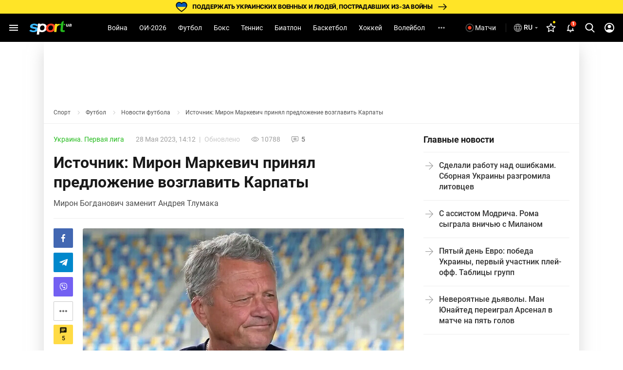

--- FILE ---
content_type: text/html; charset=utf-8
request_url: https://www.google.com/recaptcha/api2/aframe
body_size: 268
content:
<!DOCTYPE HTML><html><head><meta http-equiv="content-type" content="text/html; charset=UTF-8"></head><body><script nonce="FrsYyLRRITNEkyRPdFb5Sw">/** Anti-fraud and anti-abuse applications only. See google.com/recaptcha */ try{var clients={'sodar':'https://pagead2.googlesyndication.com/pagead/sodar?'};window.addEventListener("message",function(a){try{if(a.source===window.parent){var b=JSON.parse(a.data);var c=clients[b['id']];if(c){var d=document.createElement('img');d.src=c+b['params']+'&rc='+(localStorage.getItem("rc::a")?sessionStorage.getItem("rc::b"):"");window.document.body.appendChild(d);sessionStorage.setItem("rc::e",parseInt(sessionStorage.getItem("rc::e")||0)+1);localStorage.setItem("rc::h",'1769403082742');}}}catch(b){}});window.parent.postMessage("_grecaptcha_ready", "*");}catch(b){}</script></body></html>

--- FILE ---
content_type: application/javascript
request_url: https://sport.ua/js/popups.js?v=2677578130
body_size: 3551
content:
    // Функция popupControl может принимать следующие пармаетры
    // signIn - попап авторизации

    // signUp - попап регистрации
    // signUpEmailSended - успешная отправка письма на указанный адрес
    // signUpSuccess - успешная регистрация

    // passwordRecovery - восстановление пароля
    // passwordRecoveryEmailSended - успешная отправка письма на указанный адрес
    // passwordRecoveryNewPassword - попап ввода нового пароля
    // passwordRecoveryPasswordSaved - новый пароль успешно сохранен.

    // close - закрыть попап

    // Если функция вызывается без параметров, в таком случае функция проверяет наличие аттрибута data-popup у элемента body
    // Если значение этого атрибута соответствует одному из вышеперечисленных, будет отображен соответствующий попап
function popupControl(popup, redirectOnUserProfile = false) {
    if(redirectOnUserProfile) {
        window.redirectOnUserProfile = true;
    } else {
        window.redirectOnUserProfile = false;
    }
    $("body").css("overflowY","hidden");
    if($("body").attr("data-popup")){
        closeAllPopups();
        popup = $("body").attr("data-popup");
        $("body").removeAttr("data-popup");
    }

    $('#menu').removeClass('opened');
    $('#burger').removeClass('menu-opened');
    $('.dark-bg').removeClass('active');

    switch (popup) {
        // Авторизация
        case "signIn":
            closeAllPopups();
            $(".popup-wrap").css("display", "block");
            $(".pop-up.sign-in").css("display", "block");
            break;

        // Регистрация
        case "signUp":
            closeAllPopups();
            $.getScript("//www.google.com/recaptcha/api.js?hl="+$('html').attr('lang'));
            $(".popup-wrap").css("display", "block");
            $(".pop-up.sign-up").css("display", "block");
            break;
        // На указанный вами e-mail отправлено письмо
        case "signUpEmailSended":
            closeAllPopups();
            $(".popup-wrap").css("display", "block");
            $(".pop-up.sign-up-state1").css("display", "block");
            break;
        // Благодарим за регистрацию.
        case "signUpSuccess":
            closeAllPopups();
            $(".popup-wrap").css("display", "block");
            $(".pop-up.sign-up-state2").css("display", "block");
            break;

        // Восстановление пароля
        case "passwordRecovery":
            closeAllPopups();
            $(".popup-wrap").css("display", "block");
            $(".pop-up.password-recovery").css("display", "block");
            break;
        // На указанный вами e-mail отправлено письмо
        case "passwordRecoveryEmailSended":
            closeAllPopups();
            $(".popup-wrap").css("display", "block");
            $(".pop-up.password-recovery-state1").css("display", "block");
            break;
        // Ввод нового пароля
        case "passwordRecoveryNewPassword":
            closeAllPopups();
            $(".popup-wrap").css("display", "block");
            $(".pop-up.password-recovery-state2").css("display", "block");
            break;
        // Новый пароль успешно сохранен.
        case "passwordRecoveryPasswordSaved":
            closeAllPopups();
            $(".popup-wrap").css("display", "block");
            $(".pop-up.password-recovery-state3").css("display", "block");
            break;

        case "close":
            closeAllPopups();
            $("body").css("overflowY","unset");
            Cookies.remove('cta_type');
            break;

    }

    function closeAllPopups() {
        $(".popup-wrap .pop-up").hide();
        $(".popup-wrap").hide();
    }
    $('.send-email').attr("disabled", false);
}

function popupCTA(type) {
    Cookies.set('cta_type', type, { expires : 1 });
    popupControl('signIn', true);
    return false;
}

document.addEventListener('DOMContentLoaded', function () {
    $(document).ready(function () {
    window.redirectOnUserProfile = false;
    // Инпуты изменения пароля
    $('.change-password-link').click(function () {
        $('.change-password-block').css('display', 'block');
        $('.change-password-block input').each(function (index, elem) {
            $(elem).attr('required', 'required');
        });
        $(this).css('display', 'none');
    });

    // Изменение видимости пароля
    $('.password-visibility').click(function () {
        var input = this.previousElementSibling;
        switch ($(input).attr('type')) {
            case 'text':
                $(input).attr('type', 'password');
                break;

            case 'password':
                $(input).attr('type', 'text');
                break;
        }
    });

    var login_form = $('.sign-in form');
    var recovery_form = $('.password-recovery form');

    login_form.submit(function(e) {
        if ( ! /^[a-z0-9.@_-]+$/i.test($('input[name=login]', login_form).val()) ) {
            $('.login-field', login_form).addClass('error');
            $('.login-field .bottom-bar', login_form).hide();
            $('.login-field .input-help', login_form).html('<span class="input-help-ru">Некорректный логин: только латинские буквы и цифры</span><span class="input-help-ua">Некоректний логін: тільки латинські літери та цифри</span>');
            return false;
        }
        if ( ! /^[^\s]+$/i.test($('input[name=password]', login_form).val()) ) {
            $('.password-field', login_form).addClass('error');
            $('.password-field .bottom-bar', login_form).hide();
            $('.password-field .input-help', login_form).html('<span class="input-help-ru">Некорректный пароль</span><span class="input-help-ua">Некоректний пароль</span>');
            return false;
        }
        $.ajax({
            type: 'post',
            url: '/' + _global_lang_prefix + 'auth/login',
            data: login_form.serialize(),
            success: function(status)
            {
                switch(parseInt(status)) {
                    case 1:
                        $('.login-field', login_form).addClass('error');
                        $('.login-field .bottom-bar', login_form).hide();
                        $('.login-field .input-help', login_form).html(
                            '<span class="input-help-ru">Некорректный логин: только латинские буквы и цифры</span>' +
                            '<span class="input-help-ua">Некоректний логін: тільки латинські літери та цифри</span>'
                        );
                        break;
                    case 2:
                        $('.password-field', login_form).addClass('error');
                        $('.password-field .bottom-bar', login_form).hide();
                        $('.password-field .input-help', login_form).html(
                            '<span class="input-help-ru">Некорректный пароль</span>' +
                            '<span class="input-help-ua">Некоректний пароль</span>'
                        );
                        break;
                    case 3:
                        $('.login-field', login_form).addClass('error');
                        $('.login-field .bottom-bar', login_form).hide();
                        $('.login-field .input-help', login_form).html(
                            '<span class="input-help-ru">Неверный логин</span>' +
                            '<span class="input-help-ua">Невірний логін</span>'
                        );
                        break;
                    case 4:
                        $('.password-field', login_form).addClass('error');
                        $('.password-field .bottom-bar', login_form).hide();
                        $('.password-field .input-help', login_form).html(
                            '<span class="input-help-ru">Ваш пароль был сброшен в рамках изменения ' +
                            '<a href="/confidentiality-agreement" target="_blank">Политики конфиденциальности</a><br/>' +
                            'Для восстановления доступа воспользуйтесь напоминанием пароля</span>' +
                            '<span class="input-help-ua">Ваш пароль було скинуто в рамках зміни ' +
                            '<a href="/uk/confidentiality-agreement" target="_blank">Політики конфіденційності</a><br/>' +
                            'Для відновлення доступу скористайтеся нагадуванням пароля</span>'
                        );
                        $('.password-recovery .popup-description').html(
                            '<span class="input-help-ru">Вы не указали почту при регистрации аккаунта.<br/>' +
                            'Для восстановления доступа обратитесь по адресу <a href="mailto:info@sport.ua">info@sport.ua</a>.</span>' +
                            '<span class="input-help-ua">Ви не вказали пошту під час реєстрації акаунта.<br/>' +
                            'Для відновлення доступу зверніться за адресою <a href="mailto:info@sport.ua">info@sport.ua</a>.</span>'
                        );
                        recovery_form.hide();
                        break;
                    case 5:
                        $('.password-field', login_form).addClass('error');
                        $('.password-field .bottom-bar', login_form).hide();
                        $('.password-field .input-help', login_form).html(
                            '<span class="input-help-ru">Ваш пароль был сброшен в рамках изменения ' +
                            '<a href="/confidentiality-agreement" target="_blank">Политики конфиденциальности</a><br/>' +
                            'Для восстановления доступа воспользуйтесь напоминанием пароля</span>' +
                            '<span class="input-help-ua">Ваш пароль було скинуто в рамках зміни ' +
                            '<a href="/uk/confidentiality-agreement" target="_blank">Політики конфіденційності</a><br/>' +
                            'Для відновлення доступу скористайтеся нагадуванням пароля</span>'
                        );
                        break;
                    case 6:
                        $('.password-field', login_form).addClass('error');
                        $('.password-field .bottom-bar', login_form).hide();
                        $('.password-field .input-help', login_form).html(
                            '<span class="input-help-ru">Ваш пароль был сброшен при восстановлении<br/>Перейдите по ссылке из письма для активации аккаунта</span>' +
                            '<span class="input-help-ua">Ваш пароль було скинуто під час відновлення<br/>Перейдіть за посиланням з листа для активації акаунта</span>'
                        );
                        break;
                    case 7:
                        $('.password-field', login_form).addClass('error');
                        $('.password-field .bottom-bar', login_form).hide();
                        $('.password-field .input-help', login_form).html(
                            '<span class="input-help-ru">Ваш аккаунт еще не активирован<br/>Перейдите по ссылке из письма для активации</span>' +
                            '<span class="input-help-ua">Ваш акаунт ще не активовано<br/>Перейдіть за посиланням з листа для активації</span>'
                        );
                        break;
                    case 8:
                        $(".popup-wrap .pop-up").fadeOut();
                        $(".popup-wrap").fadeOut();
                        if(window.redirectOnUserProfile) {
                            location.href = '/' + _global_lang_prefix + 'profile/redirect';
                            break;
                        }
                        location.reload();
                        break;
                    case 9:
                        $('.password-field', login_form).addClass('error');
                        $('.password-field .bottom-bar', login_form).hide();
                        $('.password-field .input-help', login_form).html(
                            '<span class="input-help-ru">Неверный пароль</span>' +
                            '<span class="input-help-ua">Невірний пароль</span>'
                        );
                        break;
                    case 10:
                        $('.password-field', login_form).addClass('error');
                        $('.password-field .bottom-bar', login_form).hide();
                        $('.password-field > input', login_form).prop('disabled', true);
                        $('.password-field .input-help', login_form).html('Повторите попытку позже');
                        $('.password-field .input-help', login_form).html(
                            '<span class="input-help-ru">Повторите попытку позже</span>' +
                            '<span class="input-help-ua">Повторіть спробу пізніше</span>'
                        );
                        break;
                    case 11:
                        $('.password-field', login_form).addClass('error');
                        $('.password-field .bottom-bar', login_form).hide();
                        $('.password-field .input-help', login_form).html(
                            '<span class="input-help-ru">Ваш аккаунт деактивирован<br/>Для восстановления доступа воспользуйтесь напоминанием пароля</span>' +
                            '<span class="input-help-ua">Ваш акаунт деактивовано<br/>Для відновлення доступу скористайтеся нагадуванням пароля</span>'
                        );
                        break;
                }
            }
        });
        e.preventDefault();
    });

    recovery_form.submit(function(e) {
        $('.send-email').attr("disabled", true);
        $.ajax({
            type: 'post',
            url: '/' + _global_lang_prefix + 'auth/recovery',
            data: recovery_form.serialize(),
            success: function(status)
            {
                switch(parseInt(status)) {
                    case 1:
                        $('.pop-up.password-recovery').fadeOut();
                        $('.pop-up.password-recovery-state1').fadeIn();
                        break;
                    case 2:
                        $('.email-field', recovery_form).addClass('error');
                        $('.email-field .bottom-bar', recovery_form).hide();
                        $('.email-field .input-help', recovery_form).html('<span class="input-help-ru">Нет пользователя с таким e-mail</span><span class="input-help-ua">Немає користувача з таким e-mail</span>');
                        break;
                    case 3:
                        $('.email-field', recovery_form).addClass('error');
                        $('.email-field .bottom-bar', recovery_form).hide();
                        $('.email-field .input-help', recovery_form).html('<span class="input-help-ru">Некорректный e-mail</span><span class="input-help-ua">Некоректний e-mail</span>');
                        break;
                }
                $('.send-email').attr("disabled", false);
            }
        });
        e.preventDefault();
    });

    var reg_form = $('.pop-up.sign-up form');
    reg_form.submit(function(e) {

        var login = $('input[name=login]', reg_form).val();
        if ( ! /^[.a-z0-9_-]+$/i.test(login) ) {
            $('.login-field', reg_form).addClass('error');
            $('.login-field .bottom-bar', reg_form).hide();
            $('.login-field .input-help', reg_form).html('<span class="input-help-ru">Некорректный логин: только латинские буквы и цифры</span><span class="input-help-ua">Некоректний логін: тільки латинські літери та цифри</span>');
            return false;
        }
        if ( login.length < 3 ) {
            $('.login-field', reg_form).addClass('error');
            $('.login-field .bottom-bar', reg_form).hide();
            $('.login-field .input-help', reg_form).html('<span class="input-help-ru">Минимальная длина логина - 3 символа</span><span class="input-help-ua">Мінімальна довжина логіна - 3 символи</span>');
            return false;
        }

        var pwd1 = $('input[name=password1]', reg_form).val();
        var pwd2 = $('input[name=password2]', reg_form).val();
        if ( pwd1 !== pwd2 ) {
            $('.password', reg_form).addClass('error');
            $('.password .bottom-bar', reg_form).hide();
            $('.password .input-help', reg_form).html('<span class="input-help-ru">Пароли не совпадают</span><span class="input-help-ua">Паролі не співпадають</span>');
            return false;
        }
        if ( ! /^[^\s]+$/i.test(pwd1) ) {
            $('.password', reg_form).addClass('error');
            $('.password .bottom-bar', reg_form).hide();
            $('.password .input-help', reg_form).html('<span class="input-help-ru">Некорректный пароль</span><span class="input-help-ua">Некоректний пароль</span>');
            return false;
        }
        if ( pwd1.length < 5 ) {
            $('.password', reg_form).addClass('error');
            $('.password .bottom-bar', reg_form).hide();
            $('.password .input-help', reg_form).html('<span class="input-help-ru">Минимальная длина пароля - 5 символов</span><span class="input-help-ua">Мінімальна довжина пароля - 5 символів</span>');
            return false;
        }

        $.ajax({
            type: 'post',
            url: '/' + _global_lang_prefix + 'auth/registration',
            data: reg_form.serialize(),
            success: function(status)
            {
                status = parseInt(status);
                switch(status) {
                    case 1:
                        $('.login-field', reg_form).addClass('error');
                        $('.login-field .bottom-bar', reg_form).hide();
                        $('.login-field .input-help', reg_form).html('<span class="input-help-ru">Некорректный логин: только латинские буквы и цифры</span><span class="input-help-ua">Некоректний логін: тільки латинські літери та цифри</span>');
                        break;
                    case 2:
                        $('.email-field', reg_form).addClass('error');
                        $('.email-field .bottom-bar', reg_form).hide();
                        $('.email-field .input-help', reg_form).html('<span class="input-help-ru">Некорректный e-mail</span><span class="input-help-ua">Некоректний e-mail</span>');
                        break;
                    case 3:
                        $('.password', reg_form).addClass('error');
                        $('.password .bottom-bar', reg_form).hide();
                        $('.password .input-help', reg_form).html('<span class="input-help-ru">Некорректный пароль</span><span class="input-help-ua">Некоректний пароль</span>');
                        break;
                    case 4:
                        $('.captcha', reg_form).addClass('error');
                        $('.captcha .input-help', reg_form).html('<span class="input-help-ru">Подтвердите, что вы не робот</span><span class="input-help-ua">Підтвердіть, що ви не робот</span>');
                        $('.captcha .input-help').fadeIn();
                        setTimeout((function () {
                            $('.captcha', reg_form).removeClass('error');
                            $('.captcha .input-help').fadeOut();
                        }), 3000);
                        break;
                    case 5:
                        $('.login-field', reg_form).addClass('error');
                        $('.login-field .bottom-bar', reg_form).hide();
                        $('.login-field .input-help', reg_form).html('<span class="input-help-ru">Логин занят</span><span class="input-help-ua">Логін зайнятий</span>');
                        break;
                    case 6:
                        $('.email-field', reg_form).addClass('error');
                        $('.email-field .bottom-bar', reg_form).hide();
                        $('.email-field .input-help', reg_form).html('<span class="input-help-ru">Адрес уже используется</span><span class="input-help-ua">Адреса вже використовується</span>');
                        break;
                    case 7:
                        $('.pop-up.sign-up').fadeOut();
                        $('.pop-up.sign-up-state1').fadeIn();
                        break;
                }
                if ( status < 7 ) {
                    grecaptcha.reset();
                }
            }
        });
        e.preventDefault();
    });

    $('.input input').focusin(function(e) {
        var parent = $(this).parent();
        $(this).parent().addClass('active');
        if ( parent.hasClass('error') ) {
            parent.removeClass('error');
            $('.bottom-bar', parent).show();
            $('.input-help', parent).html('');
        }
    });
    $('.input input').blur(function (e) {
        if(!$(this).val()) {
            $(this).parent().removeClass('active');
        }
    });
});
    if(document.querySelector('.show-pass')) {
        let showPass = document.querySelectorAll('.show-pass');

        showPass.forEach(function (e) {
            let passInput = e.closest('.input').querySelector('input');
            e.addEventListener('click', function () {
                if(passInput.value && passInput.getAttribute('type') === 'password') {
                    passInput.setAttribute('type', 'text');
                    this.querySelector('.icon-view1').style.display = 'none';
                    this.querySelector('.icon-view').style.display = 'block';
                } else if(passInput.getAttribute('type') === 'text') {
                    passInput.setAttribute('type', 'password');
                    this.querySelector('.icon-view1').style.display = 'block';
                    this.querySelector('.icon-view').style.display = 'none';
                }
            });
        });
    }

    $('div[class^=sauth-button-]').click(function (e) {
        e.stopImmediatePropagation();
        const token = (Math.random() + 1).toString(36).substring(7);
        $.get('/auth/external/' + $(this).data('network') + '?t=' + token, function (r) {
            let url = new URL(atob(r));
            if (window.redirectOnUserProfile) {
                url.searchParams.set('state', window.location.origin + '/' + _global_lang_prefix + 'profile/redirect');
            } else {
                url.searchParams.set('state', window.location.href.replace(/\/$/, ''));
            }
            window.location.href = url.href;
        });
    });
});